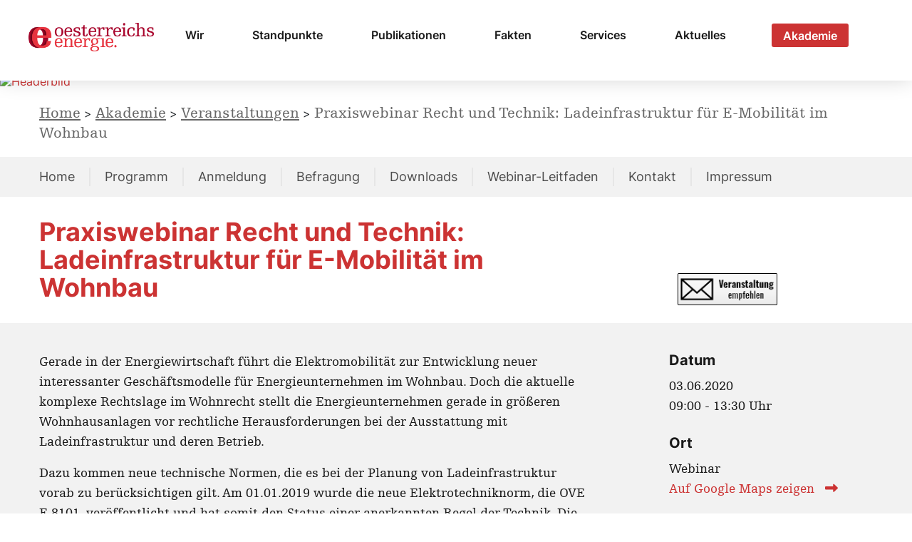

--- FILE ---
content_type: text/html; charset=UTF-8
request_url: https://eventmaker.at/oesterreichs_energie_akademie/praxiswebinar_recht_und_technik_ladeinfrastruktur_fuer_e-mobilitaet_im_wohnbau
body_size: 10961
content:
<!doctype html>
<html id="html_index"  lang="de" xml:lang="de" xmlns="http://www.w3.org/1999/xhtml">
	<head>
		<meta http-equiv="X-UA-Compatible" content="IE=edge">
		<meta name="viewport" content="width=device-width, initial-scale=1">
		<meta property="og:title" content="Praxiswebinar Recht und Technik: Ladeinfrastruktur für E-Mobilität im Wohnbau | 2020-06-03" >
<meta property="twitter:title" content="Praxiswebinar Recht und Technik: Ladeinfrastruktur für E-Mobilität im Wohnbau | 2020-06-03" >
<meta property="og:type" content="website" >
<meta property="og:url" content="https://eventmaker.at/oesterreichs_energie_akademie/praxiswebinar_recht_und_technik_ladeinfrastruktur_fuer_e-mobilitaet_im_wohnbau/" >
<meta property="og:site_name" content="Eventmaker" >
<meta name="robots" content="index, follow" >		<title>Praxiswebinar Recht und Technik: Ladeinfrastruktur für E-Mobilität im Wohnbau | 2020-06-03</title>		
        <link rel="stylesheet" href="//cdn.braintrust.at/eventmaker/base/css/cookie-consent/custom-cookie-style.min.css">
<script src="https://cdn.braintrust.at/libs/bt-cookieconsent/1.3.3/bt-cookie-consent.min.js" type="text/javascript"></script>
<script type="text/javascript">
    btCookieConsent.init({
        websiteName: "eventmaker",
        categories: {"required":{"inUse":true,"services":["matomo"]},"funktional":{"inUse":true,"required":false,"services":["google-maps"]},"analytic":{"inUse":false,"required":false,"services":[]},"ads":{"inUse":false,"required":false,"services":["google-adsense","fb-pixel","linkedin-pixel"]}},
        debug: false,
        saveAndCloseButton: true,
        dialogePosition: 'middle',
        backsiteCoverColor: 'rgba(0, 0, 0, 0.7)',
        primaryColor: '#1D4777',
        borderRadius: '5px',
        websiteLogoLocation: "/img/BT_Eventmaker_schwarz_2023.svg",
        websiteLogoWidth: '120px',
        privacyUrl: "/oesterreichs_energie_akademie/praxiswebinar_recht_und_technik_ladeinfrastruktur_fuer_e-mobilitaet_im_wohnbau/datenschutz.html",
        customCategoryCollapseIcon: false,
        textColor: {
            title: '#0D0D0D',
            switchText: '#262626',
            privacy: '#262626'
        },
        language: 'de',
        lang: {
            de: {
                allow: 'Ja',
                deny: 'Nein',
                allowAll: 'Alle akzeptieren',
                allowOnlyRequired: 'nur Notwendige',
                close: 'Speichern',
                title: 'Cookies/Einwilligungen',
                dialogeMessage: 'Diese Webseite von [dataController] verwendet Cookies, um Ihnen eine möglichst benutzerfreundliche Erfahrung bieten zu können. Technisch notwendige Cookies sind automatisch gesetzt. Bei allen anderen Cookies bestimmen Sie gemäß § 6 Abs 1 lit a DSGVO, welche benutzt werden dürfen. Diese Einwilligung kann jederzeit und ohne Angabe eines Grundes widerrufen werden.<br><br>Nähere Informationen zu den Cookies und zum Widerruf der Einwilligung finden Sie in der <a href="/oesterreichs_energie_akademie/praxiswebinar_recht_und_technik_ladeinfrastruktur_fuer_e-mobilitaet_im_wohnbau/datenschutz.html">Datenschutzerklärung</a>.',
                privacyUrlText: 'Datenschutzbestimmungen',
                categories: {"required":{"title":"Notwendig","details":"Technisch erforderliche Cookies erm\u00f6glichen Ihnen die Navigation auf unserer Website. Sie sorgen daf\u00fcr, dass Sie unsere Website ansehen und darin navigieren k\u00f6nnen. Grundfunktionen, wie die Darstellung und Auswahl von Programmpunkten, Preisen oder die Kaufabwicklung bei Kursen sind ohne sie nicht m\u00f6glich."},"funktional":{"title":"Funktional","details":"Mit funktionalen Cookies bzw. der Einwilligung zur Nutzung von bestimmten Funktionen erm\u00f6glichen und verbessern wir Ihre pers\u00f6nliche Web-Darstellung und k\u00f6nnen Ihnen verbesserte und personalisierte Informationen zur Verf\u00fcgung stellen."},"analytic":{"title":"Statistik","details":"Wir setzen Cookies zu statistischen Zwecken ein, um Ihr Nutzerverhalten besser zu verstehen und Sie bei Ihrer Navigation auf unseren Angebotsseiten zu unterst\u00fctzen. Damit ist es uns zudem m\u00f6glich, Ihre Navigation auf unseren Angebotsseiten zu erfassen und f\u00fcr die bedarfsgerechte Gestaltung unserer Services zu nutzen."},"ads":{"title":"Marketing","details":"Wir speichern Informationen zu Ihrem Nutzerverhalten auf unserer Internetseite und verwenden diese Daten f\u00fcr individuelle Angebote und Kampagnen im Rahmen des Direktmarketings und f\u00fcr mehr Komfort im Rahmen der Nutzung unserer Webseite. Diese Cookies dienen z. B. dazu Ihnen spezielle Angebote auf der Website selbst oder in Mailings zu pr\u00e4sentieren. Zudem soll Ihnen das Surfen auf unsere Seite so attraktiv wie m\u00f6glich gestaltet werden. Die hierf\u00fcr gesetzten Cookies beschleunigen das Laden und Navigieren, da diese Websiteinhalte sichern, damit diese nicht bei jedem neuen Aufrufen neu geladen werden m\u00fcssen. Die Verantwortung und Kontrolle f\u00fcr die Datenverarbeitung liegt bei uns."}},
                services: {"matomo":{"title":"Matomo","details":"\u00dcber Matomo, ehemals Piwik, wird die notwendige Beobachtung und Webanalytik f\u00fcr diese Website von uns selbst durchgef\u00fchrt. <strong>Dabei werden keine personenbezogenen Daten ausgewertet<\/strong>."},"google-maps":{"title":"Google Maps","details":"Wir verwenden auf unserer Website den Dienst Google Maps. Google Maps verwendet Ihre IP-Adresse, den Zeitpunkt, an dem Sie Google Maps verwenden, Ihren Browser sowie die URL, auf der Sie sich gerade befinden, um das Anzeigen der Karten zu unterst\u00fctzen."},"fb-pixel":{"title":"Facebook-Pixel","details":"Auf dieser Website wird ein Cookie von Facebook platziert. Es erm\u00f6glicht uns, Werbekampagnen auf Facebook zu messen und zu optimieren, insbesondere aber sicherzustellen, dass die Facebook\/LinkedIn-Werbung von jenen Usern gesehen wird, die am wahrscheinlichsten an einer solchen Werbung interessiert sind."},"linkedin-pixel":{"title":"LinkedIn-Pixel","details":"Auf dieser Website wird ein Cookie von LinkedIn platziert. Es erm\u00f6glicht uns, Werbekampagnen auf LinkedIn zu messen und zu optimieren, insbesondere aber sicherzustellen, dass die Facebook\/LinkedIn-Werbung von jenen Usern gesehen wird, die am wahrscheinlichsten an einer solchen Werbung interessiert sind."},"google-adsense":{"title":"Google AdSense","details":"AdSense sendet nach jeder Impression, jedem Klick oder jeder anderen Aktivit\u00e4t, die zu einem Aufruf unserer Server f\u00fchrt, ein Cookie an den Browser des Nutzers. Wenn der Browser das Cookie akzeptiert, wird das Cookie im Browser gespeichert. Am h\u00e4ufigsten sendet AdSense ein Cookie an den Browser, wenn ein Nutzer eine Seite besucht, auf der Google-Anzeigen geschaltet werden."},"google-tag-manager":{"title":"Google Tag Manager","details":"Der Google Tag Manager setzt keine Cookies (im leeren Zustand). Der Tag Manager ist nur ein \"Container\", \u00fcber den Sie u.a. verschiedene Tracking- und Remarketing-Codes geb\u00fcndelt einbauen k\u00f6nnen. Wenn Sie beispielsweise Google Analytics \u00fcber den Tag Manager einbinden, werden Cookies gesetzt. Diese Cookies stammen aber von Google Analytics und nicht vom Tag Manager selbst."}},
                placeholderTexts: {
                    'dataController': 'Oesterreichs Energie Akademie'
                },
            }
        }
    })
</script>
		<link rel="stylesheet" href="//cdn.braintrust.at/libs/jquery-ui/1.14.1/jquery-ui.min.css">

		<!-- Favicons -->

		<link rel="apple-touch-icon" sizes="76x76" href="/themes/oesterreichsenergie/img/favicon-76x76.png?v=20210408">
		<link rel="icon" type="image/png" href="/themes/oesterreichsenergie/img/favicon-32x32.png?v=20210408" sizes="32x32">
		<link rel="icon" type="image/png" href="/themes/oesterreichsenergie/img/favicon-16x16.png?v=20210408" sizes="16x16">
		<link rel="shortcut icon" href="/themes/oesterreichsenergie/img/favicon.ico?v=20210408">

		<link rel="stylesheet" href="//cdn.braintrust.at/libs/bootstrap/5.3.6/css/bootstrap.min.css">

		<link rel="stylesheet" href="/themes/oesterreichsenergie/css/customize.min.css?t=20251105">
		<link rel="stylesheet" href="//cdn.braintrust.at/libs/fontawesome/6.7.1/css/all.min.css">

					<link rel="stylesheet" href="//cdn.braintrust.at/eventmaker/base/css/cookie-consent/custom-cookie-style.min.css">
			<script src="https://cdn.braintrust.at/libs/bt-cookieconsent/1.3.3/bt-cookie-consent.min.js" type="text/javascript"></script>
			<script type="text/javascript">
				btCookieConsent.init({
					websiteName: "eventmaker",
					categories: [],
					debug: true,
					saveAndCloseButton: true,
					dialogePosition: 'middle',
					backsiteCoverColor: 'rgba(0, 0, 0, 0.7)',
					primaryColor: '#1D4777',
					borderRadius: '5px',
					websiteLogoLocation: "/themes/oesterreichsenergie/img/bt_eventmaker.png",
					privacyUrl: "/oesterreichs_energie_akademie/praxiswebinar_recht_und_technik_ladeinfrastruktur_fuer_e-mobilitaet_im_wohnbau/datenschutz.html",
					customCategoryCollapseIcon: false,
					textColor: {
						title: '#0D0D0D',
						switchText: '#262626',
						privacy: '#262626'
					},
					language: '',
					lang: {
						de: {
							allow: '',
							deny: '',
							allowAll: '',
							allowOnlyRequired: '',
							close: '',
							title: '',
							dialogeMessage: '',
							privacyUrlText: '',
							categories: [],
							services: [],
							placeholderTexts: {
								'dataController': ''
							},
						}
					}
				});
			</script>
		
		<script src="//cdn.braintrust.at/libs/jquery/jquery-3.7.1.min.js"></script>

		<!-- Ably -->
		<script src="https://cdn.braintrust.at/libs/ably/2.9.0/ably.min-2.js"></script>

		<script src="//cdn.braintrust.at/libs/jquery-ui/1.14.1/jquery-ui.min.js"></script>
		<script src="//cdn.braintrust.at/libs/jquery-touch-punch/jquery.ui.touch-punch.min.js"></script>
		<script src="/js/functions.min.js?t=20240506"></script>
		<script src="//cdn.braintrust.at/libs/iframe-resizer/3.5.15/iframeResizer.contentWindow.min.js"></script>
		<script src="//cdn.braintrust.at/libs/iframe-resizer/3.5.15/iframeResizer.min.js?ver=4.9.8"></script>

		
		<script src="//cdn.braintrust.at/libs/bootstrap/5.3.6/js/bootstrap.bundle.min.js"></script>

		<script src="//cdn.braintrust.at/libs/cancel-zoom/cancelZoom.min.js"></script>
		<script type="text/javascript">
			$(document).ready(function () {
				$("#contBody img").addClass("bodyImgResp");
				setInterval(function() { countdown("de"); }, 1000);
				$(".bodyImgResp").each(function(){
					$(this).attr('title', $(this).attr('alt'));
				})

				$(document).scroll(function(){
					checkJumpToTop();
				});
			});
		</script>

		<style>

			
			html{
				background-color: #FFFFFF;
			}
			body{
				margin-top: 0px;
				background-color: #FFFFFF;
			}
			nav{
				width: 100%;
				margin-top: 0px;
				margin-bottom: 0px !important;
				border: none;
			}
			.countdown{
				font-family: "Inter", "Open Sans", Arial, Helvetica, sans-serif;
				font-size: 24px;
				text-transform: uppercase;
				line-height: 26px;
				margin-top: -36px;
				padding-bottom: 20px;
				padding-left: 20px;
			}
			.cd-start{
				padding-right: 0px !important;
				margin-top: 20px;
			}
			.countdown img{
				padding: 0px 40px 15px 0px;
				width: 100%;
				height: auto;
			}
			.countdown .timer_weeks,
			.countdown .timer_hours,
			.countdown .timer_seconds{
				color: #CC3333;
				line-height: 1.2em !important;
			}
			.countdown .timer_days,
			.countdown .timer_minutes{
				color: #1a1a1a;
				line-height: 1.2em !important;
			}
			a{
				color: #CC3333;
			}
			a:hover,
			a:focus{
				color: #CC3333;
			}
			h1{
				font-size: 36px;
				font-family: "Inter", "Open Sans", Arial, Helvetica, sans-serif;
				color: #CC3333;
				font-weight: bold;
				margin: 30px 0px !important;
			}
			h2{
				color: #CC3333;
				font-size: 28px !important;
				font-family: "Inter", "Open Sans", Arial, Helvetica, sans-serif;
				font-weight: bold;
			}
			h3{
				color: #CC3333;
				font-size: 24px !important;
				font-family: "Inter", "Open Sans", Arial, Helvetica, sans-serif;
				font-weight: bold;
			}
			.container{
				background-color: #fff;
			}
			.page-header{
				border-bottom: none !important;
			}
			@media (min-width: 768px){
				.navbar-light .navbar-nav li a{
					margin-right: 0px;
				}
				.cd-start,
				.cd-anmeldung{
					text-align: right;
				}
				.cd-start{
					padding-left: 20%;
				}
				.form-horizontal .form-control{
					font-size: 16px !important;
				}
				.form-horizontal .form-control-sm .col-form-label{
					font-size: 18px !important;
				}
				.form-horizontal .small{
					line-height: 22px !important;
				}
			}
			@media (max-width: 768px){
				.cd-anmeldung{
					margin-top: 20px;
				}
			}

			.navbar-light .navbar-toggler,
			.navbar-light .navbar-toggler:hover,
			.navbar-light .navbar-toggler:focus{
				color: #4D4D4D;
				background-color: transparent;
			}

			.navbar-light .navbar-toggler:hover,
			.navbar-light .navbar-toggler:focus{
				outline: 3px solid #f00;
			}

			.navbar-light .navbar-toggler .icon-bar{
				background-color: #FFFFFF;
			}

			.customcontent{
				background-color: #F2F2F2;
				color: #1A1A1A;
				font-size: 18px;
				font-family: "Egyptienne F LT W03_55 Roman", "Inter", "Open Sans", Arial, Helvetica, sans-serif;
			}
			.customcontent_prog{
				padding: 0px;
				background-color: #F2F2F2;
				color: #1A1A1A;
				font-size: 18px;
				font-family: "Egyptienne F LT W03_55 Roman", "Inter", "Open Sans", Arial, Helvetica, sans-serif;
				margin: auto;
			}
			.row.customcontent_prog.dayrow {
				background-color: #F2F2F2 !important;
			}

			.owl-prev,
			.owl-next{
				font-size: 18px ;
				font-family: "Inter", "Open Sans", Arial, Helvetica, sans-serif;
				color: #1A1A1A;
				background-color: #CC3333 !important;
				border: none !important;
			}
			.owl-dots .active span{
				background-color: #CC3333 !important;
			}
			.owl-prev:focus,
			.owl-prev:hover,
			.owl-next:focus,
			.owl-next:hover{
				color: #FFFFFF !important;
				background-color: #CC3333 !important;
			}

			#zusatz_felder_tab label{
				font-weight: normal;
			}

			.datenschutz_div p:last-of-type:after{
				content: "\00a0*";
				font-size: 85%;
			}

			.row.customcontent_prog.dayrow {
				margin-bottom: 10px;
			}

			@media (max-width: 768px) {
				.frage_geblockt,
				.antwort_block{
					display:block;
					text-align:left;
				}
				.antwort_text{
					display:block;
				}
				.geblockt_head{
					display: none;
				}

				.block_input{
					margin: 3px 10px 3px 10px;
					width: 8px;
					padding-right: 15px;
					padding-left: 15px;
					float: left;
					max-width: 13px;
				}
			}

			@media (min-width: 769px) {
				.antwort_block{
					text-align:center;
				}
				.antwort_text{
					display:none;
				}
			}

			.btn-refresh{
				margin-bottom: 20px;
				color: #333;
				background-color: #f5f5f5;
				border-color: #ddd;
				padding: 10px 20px;
				font-size: 22px;
			}
			.btn-modview-header{
				margin-top: -5px;
				margin-left: 10px;
				color: #333;
				background-color: #fff;
				border-color: #ddd;
				padding: 0px 5px;
				font-size: 22px;
			}

			.item-font-lg{
				font-size: 48px;
				line-height: 1.0em;
			}

			.item-font-md{
				font-size: 42px;
				line-height: 1.0em;
			}

			.item-font-sm{
				font-size: 26px;
			}

			.item-font-xs{
				font-size: 16px;
			}

			.item-qanda{
				padding: 10px 100px;
			}

			@media (min-width: 992px) and (max-width: 1199px)  {
				.item-font-lg{
					font-size: 40px;
				}

				.item-font-md{
					font-size: 32px;
				}

				.item-font-sm{
					font-size: 24px;
				}

				.item-font-xs{
					font-size: 16px;
				}
			}

			@media (min-width: 769px) and (max-width: 991px)  {
				.item-font-lg{
					font-size: 34px;
				}

				.item-font-md{
					font-size: 28px;
				}

				.item-font-sm{
					font-size: 22px;
				}

				.item-font-xs{
					font-size: 14px;
				}

				.item-qanda{
					padding: 10px 10px 50px 10px;
				}
			}

			@media (max-width: 768px) {
				.item-font-lg{
					font-size: 28px;
				}

				.item-font-md{
					font-size: 24px;
				}

				.item-font-sm{
					font-size: 20px;
				}

				.item-font-xs{
					font-size: 12px;
				}

				.item-qanda{
					padding: 10px 10px 50px 10px;
				}
			}


			/* Tabs mit radio-Buttons */
			.tabbed nav {
				font-size: 22px;
			}
			.tabbed figure>div {
				background: #fff;
				letter-spacing: 0.3px;
				color: #444;
				padding: 10px 10px 30px 10px;
			}

			.voting_table {
				font-size: 22px !important;
				line-height: 24px;
				margin-top: 17px !important;
			}
			.voting_table thead tr {
				min-height: 22px;
			}
			.voting_table tbody tr td:not(:first-child){
				text-align: center;
			}
			.voting_col table.dataTable thead th, table.dataTable thead td{
				padding: 6px 18px !important;
			}
			.voting table.dataTable thead th, .voting table.dataTable tbody td{
				padding: 7px 18px !important;
			}

			@media (min-width: 1200px) {
				.tabbed > input,
				.tabbed nav {
					display: none;
				}

				.tabbed figure>div {
					width: 100%;
					float: left;
				}
			}

			@media (max-width: 1199px) {
				.tabbed figure {
					display: block;
					margin-left: 0;
					border-bottom: 1px solid silver;
					clear: both;
				}

				.tabbed > input,
				.tabbed figure > div { display: none; }

				.tabbed figure>div {
					width: 100% !important;
					border-top: 1px solid silver;
				}
				#qanda:checked ~ figure .qanda,
				#voting:checked ~ figure .voting { display: block; }

				#qanda:checked ~ nav label[for="qanda"],
				#voting:checked ~ nav label[for="voting"] {
					background: #ffffff;
					color: #CC3333;
					position: relative;
					border-bottom: none;
				}

				#qanda:checked ~ nav label[for="qanda"]:after,
				#voting:checked ~ nav label[for="voting"]:after {
					content: "";
					display: block;
					position: absolute;
					height: 2px;
					width: 100%;
					background: white;
					left: 0;
					bottom: -1px;
				}
			}

			.circle-online {
				color: #33CC00;
				cursor: pointer;
			}
			.circle-work {
				color: #fec014;
				cursor: pointer;
			}
			.circle-offline {
				color: #b66214;
				cursor: pointer;
			}

			.programm_table_day,
			.programm_ausgebucht{
				min-height: 27px;
			}

			
			.voting-frage-text,
			.voting-list-item .voting-title {
				font-size: 27px !important;
				line-height: 40.5px;
			}

					</style>
	</head>
	<body id="index" tabindex="-1" class="loadingInProgress">
		<a class="skip-main" href="#main">Zum Hauptinhalt springen</a>

					<!-- 1. Ebene START -->
			<div class="full-container full-container-fix-header">
				

				<div class="container-navbar-fix-header">
					<nav class="navbar-fix-header navbar navbar-expand-lg navbar-light pt-0 pb-0" role="navigation">
						<div class="container-fluid ps-0 pe-0">
							<div id="logo" class="align-self-baseline">
								<a href="https://oesterreichsenergie.at/" aria-label="Bildverlinkung zur Startseite"><img class="fluid" src="/themes/oesterreichsenergie/img/oee_logo.gif" style="width: 100%;" alt="Logobild" /></a>
							</div>

							<!-- Brand and toggle get grouped for better mobile display -->
							<div>
								<button class="navbar-toggler" type="button" data-bs-toggle="collapse" data-bs-target="#navbar-collapse-1" aria-expanded="false" aria-label="Toggle navigation">
									<span class="sr-only">Toggle navigation</span>
									<span class="icon-bar"></span>
									<span class="icon-bar"></span>
									<span class="icon-bar"></span>
								</button>
							</div>

							<!-- Collect the nav links, forms, and other content for toggling -->
							<div class="collapse navbar-collapse-2" id="navbar-collapse-1">
								<ul class="nav navbar-nav">
									<li class="nav-item inactive" id="nav-wir">
										<a href="#" onclick="showSubNavi('wir', '1')" class="nav-link new-ebene">Wir</a>
									</li>
									<li class="nav-item inactive" id="nav-standpunkte">
										<a href="#" onclick="showSubNavi('standpunkte', '1')" class="nav-link new-ebene">Standpunkte</a>
									</li>
									<li class="nav-item inactive" id="nav-publikationen">
										<a href="#" onclick="showSubNavi('publikationen', '1')" class="nav-link new-ebene">Publikationen</a>
									</li>
									<li class="nav-item inactive" id="nav-fakten">
										<a href="#" onclick="showSubNavi('fakten', '1')" class="nav-link new-ebene">Fakten</a>
									</li>
									<li class="nav-item inactive" id="nav-services">
										<a href="#" onclick="showSubNavi('services', '1')" class="nav-link new-ebene">Services</a>
									</li>
									<li class="nav-item inactive" id="nav-aktuelles">
										<a href="#" onclick="showSubNavi('aktuelles', '1')" class="nav-link new-ebene">Aktuelles</a>
									</li>
									<li class="nav-item active">
										<div class="akademie">
											<a href="#" onclick="showSubNavi('akademie', '1')">Akademie</a>
										</div>
									</li>
								</ul>
							</div><!-- /.navbar-collapse -->
						</div>
					</nav>
				</div>
			</div>
			<!-- 1. Ebene ENDE -->
			<!-- 2. Ebene START -->
			<div class="full-container full-container-fix-header-sub">
				<div id="sub-wir" class="header-sub">
					<ul class="subnav-ul subnav-ul-1">
						<li class="mobile-nav-title">
							<button class="mobile-nav-back mobile-nav-back-1"></button>
							<span class="title">Wir</span>
						</li>
						<li class="subnav-li">
							<a class="subnav-link" href="https://oesterreichsenergie.at/wir/ueber-uns">
								Über Uns
							</a>
						</li>
						<li class="subnav-li">
							<a class="subnav-link" href="https://oesterreichsenergie.at/wir/organisation/geschaeftsfuehrung-entscheidungsgremien">
								Geschäftsführung & Entscheidungsgremien
							</a>
						</li>
						<li class="subnav-li">
							<a class="subnav-link" href="https://oesterreichsenergie.at/wir/mitgliedsunternehmen">
								Mitgliedsunternehmen
							</a>
						</li>
						<li class="subnav-li">
							<a class="subnav-link" href="https://oesterreichsenergie.at/wir/ansprechpartnerinnen">
								Ansprechpartner:innen
							</a>
						</li>
						<li class="subnav-li">
							<a class="subnav-link" href="https://oesterreichsenergie.at/wir/forschung-innovation">
								Forschung & Innovation
							</a>
						</li>
						<li class="subnav-li">
							<a class="subnav-link" href="https://oesterreichsenergie.at/wir/buero-bruessel">
								Branchenvertretung in Brüssel
							</a>
						</li>
						<li class="subnav-li">
							<a class="subnav-link" href="https://oesterreichsenergie.at/wir/traineeprogramm">
								Traineeprogramm
							</a>
						</li>
						<li class="subnav-li">
							<a class="subnav-link" href="https://oesterreichsenergie.at/presse">
								Presse
							</a>
						</li>
						<li class="subnav-li">
							<a class="subnav-link" href="https://oesterreichsenergie.at/kontakt">
								Kontakt
							</a>
						</li>
					</ul>
					<!-- 3. Ebene START -->
					<!-- siehe Git -->
					<!-- 3. Ebene ENDE -->
				</div>
				<div id="sub-standpunkte" class="header-sub">
					<ul class="subnav-ul subnav-ul-1">
						<li class="mobile-nav-title">
							<button class="mobile-nav-back mobile-nav-back-1"></button>
							<span class="title">Standpunkte</span>
						</li>
						<li class="subnav-li">
							<a class="subnav-link" href="https://oesterreichsenergie.at/standpunkte/alle-standpunkte">
								Alle Standpunkte
							</a>
						</li>
                        <li class="subnav-li">
                            <a class="subnav-link" href="https://oesterreichsenergie.at/standpunkte/energiezukunft-europa-2024">
								Energiezukunft Europa 2024
							</a>
                        </li>
						<li class="subnav-li">
							<a class="subnav-link" href="https://oesterreichsenergie.at/standpunkte/elektrizitaetswirtschaftsgesetz-elwg">
								Elektrizitätswirtschaftsgesetz (ElWG)
							</a>
						</li>
                        <li class="subnav-li">
                            <a class="subnav-link" href="https://oesterreichsenergie.at/standpunkte/stromstrategie">
								Stromstrategie
							</a>
                        </li>
						<li class="subnav-li">
							<a class="subnav-link" href="https://oesterreichsenergie.at/standpunkte/verfahrenseffizienz-transparenz-und-digitalisierung">
								Verfahrenseffizienz
							</a>
						</li>
						<li class="subnav-li">
							<a class="subnav-link" href="https://oesterreichsenergie.at/standpunkte/versorgungssicherheit">
								Versorgungssicherheit
							</a>
						</li>
						<li class="subnav-li">
							<a class="subnav-link" href="https://oesterreichsenergie.at/standpunkte/netzausbau-in-oesterreich">
								Netzausbau in Österreich
							</a>
						</li>
						<li class="subnav-li">
							<a class="subnav-link" href="https://oesterreichsenergie.at/standpunkte/wettbewerb-am-strommarkt">
								Wettbewerb am Strommarkt
							</a>
						</li>
						<li class="subnav-li">
							<a class="subnav-link" href="https://oesterreichsenergie.at/standpunkte/eu-foerderpolitik">
								EU-Förderpolitik
							</a>
						</li>
						<li class="subnav-li">
							<a class="subnav-link" href="https://oesterreichsenergie.at/standpunkte/repower-eu">
								REPower EU
							</a>
						</li>
					</ul>
				</div>
				<div id="sub-publikationen" class="header-sub">
					<ul class="subnav-ul subnav-ul-1">
						<li class="mobile-nav-title">
							<button class="mobile-nav-back mobile-nav-back-1"></button>
							<span class="title">Publikationen</span>
						</li>
						<li class="subnav-li">
							<a class="subnav-link" href="https://oesterreichsenergie.at/publikationen/ueberblick">
								Publikationsdatenbank
							</a>
						</li>
						<li class="subnav-li">
							<a class="subnav-link" href="https://oesterreichsenergie.at/publikationen/stromlinie">
								StromLinie
							</a>
						</li>
						<li class="subnav-li">
							<a class="subnav-link" href="https://oesterreichsenergie.at/publikationen/ueberblick?tx_kwoenews_p1[publicationsFiltering][publicationsType]=publication_type-5">
								Stellungnahmen
							</a>
						</li>
						<li class="subnav-li">
							<a class="subnav-link" href="https://oesterreichsenergie.at/publikationen/ueberblick?tx_kwoenews_p1[publicationsFiltering][publicationsType]=publication_type-6">
								Studien
							</a>
						</li>
						<li class="subnav-li">
							<a class="subnav-link" href="https://oesterreichsenergie.at/publikationen/ueberblick?tx_kwoenews_p1[publicationsFiltering][publicationsType]=publication_type-11">
								Dossiers
							</a>
						</li>
					</ul>
				</div>
				<div id="sub-fakten" class="header-sub">
					<ul class="subnav-ul subnav-ul-1">
						<li class="mobile-nav-title">
							<button class="mobile-nav-back mobile-nav-back-1"></button>
							<span class="title">Fakten</span>
						</li>
						<li class="subnav-li">
							<a class="subnav-link" href="https://oesterreichsenergie.at/fakten/karten">
								Karten
							</a>
						</li>
						<li class="subnav-li">
							<a class="subnav-link" href="https://oesterreichsenergie.at/kraftwerksprojekte">
								Kraftwerksprojekte
							</a>
						</li>
						<li class="subnav-li">
							<a class="subnav-link" href="https://oesterreichsenergie.at/fakten/stromstatistik">
								Stromstatistik
							</a>
						</li>
						<li class="subnav-li">
							<a class="subnav-link" href="https://oesterreichsenergie.at/fakten/energiegrafiken">
								Energiegrafiken
							</a>
						</li>
						<li class="subnav-li">
							<a class="subnav-link" href="https://oesterreichsenergie.at/fakten/unser-stromsystem-erklaert">
								Unser Stromsystem erklärt
							</a>
						</li>
					</ul>
				</div>
				<div id="sub-services" class="header-sub">
					<ul class="subnav-ul subnav-ul-1">
						<li class="mobile-nav-title">
							<button class="mobile-nav-back mobile-nav-back-1"></button>
							<span class="title">Services</span>
						</li>
						<li class="subnav-li">
							<a class="subnav-link" href="https://oesterreichsenergie.at/services-1/ueberblick">
								Überblick
							</a>
						</li>
						<li class="subnav-li">
							<a class="subnav-link" href="https://oesterreichsenergie.at/services-1/oesterreichs-energie-zertifizierung">
								Oesterreichs Energie Zertifizierung – TSM
							</a>
						</li>
						<li class="subnav-li">
							<a class="subnav-link" href="https://innovation.oesterreichsenergie.at/public/">
								Innovationsplattform
							</a>
						</li>
						<li class="subnav-li">
							<a class="subnav-link" href="https://www.wechselrichterliste.at/">
								Wechselrichterliste TOR Erzeuger Typ A
							</a>
						</li>
						<li class="subnav-li">
							<a class="subnav-link" href="https://www.ebutilities.at/">
								ebUtilities
							</a>
						</li>
						<li class="subnav-li">
							<a class="subnav-link" href="https://aec.arge.or.at/index.php/de/home.html">
								ARGE E-CERT
							</a>
						</li>
						<li class="subnav-li">
							<a class="subnav-link" href="https://oesterreichsenergie.at/services-1/ueberwachungsstelle-fuer-verhaltensregeln">
								Überwachungsstelle für Verhaltensregeln
							</a>
						</li>
					</ul>
				</div>
				<div id="sub-aktuelles" class="header-sub">
					<ul class="subnav-ul subnav-ul-1">
						<li class="mobile-nav-title">
							<button class="mobile-nav-back mobile-nav-back-1"></button>
							<span class="title">Aktuelles</span>
						</li>
						<li class="subnav-li">
							<a class="subnav-link" href="https://oesterreichsenergie.at/aktuelles/ueberblick">
								Überblick
							</a>
						</li>
						<li class="subnav-li">
							<a class="subnav-link" href="https://oesterreichsenergie.at/aktuelles/neuigkeiten">
								Neuigkeiten
							</a>
						</li>
						<li class="subnav-li">
							<a class="subnav-link" href="https://oesterreichsenergie.at/aktuelles/presseinformationen">
								Presseinformationen
							</a>
						</li>
						<li class="subnav-li">
							<a class="subnav-link" href="https://oesterreichsenergie.at/aktuelles/veranstaltungen">
								Veranstaltungen
							</a>
						</li>
					</ul>
				</div>
				<div id="sub-akademie" class="header-sub">
					<ul class="subnav-ul subnav-ul-1">
						<li class="mobile-nav-title">
							<button class="mobile-nav-back mobile-nav-back-1"></button>
							<span class="title">Akademie</span>
						</li>
						<li class="subnav-li">
							<a class="subnav-link" href="https://akademie.oesterreichsenergie.at/">
								Überblick
							</a>
						</li>
						<li class="subnav-li">
							<a class="subnav-link" href="https://akademie.oesterreichsenergie.at/veranstaltungen">
								Veranstaltungen
							</a>
						</li>
						<li class="subnav-li">
							<a class="subnav-link" href="https://akademie.oesterreichsenergie.at/e-learning">
								E-Learning
							</a>
						</li>
						<li class="subnav-li">
							<a class="subnav-link" href="https://akademie.oesterreichsenergie.at/shop">
								Shop
							</a>
						</li>
						<li class="subnav-li">
							<a class="subnav-link" href="https://akademie.oesterreichsenergie.at/taev">
								TAEV
							</a>
						</li>
						<li class="subnav-li">
							<a class="subnav-link" href="https://akademie.oesterreichsenergie.at/ueber-uns">
								Über uns
							</a>
						</li>
						<li class="subnav-li">
							<a class="subnav-link" href="https://akademie.oesterreichsenergie.at/agb">
								AGB
							</a>
						</li>
					</ul>
				</div>
			</div>
			<!-- 2. Ebene ENDE -->

			<div class="full-container">
				<div class="header_big">
					<a href="https://eventmaker.at/oesterreichs_energie_akademie/praxiswebinar_recht_und_technik_ladeinfrastruktur_fuer_e-mobilitaet_im_wohnbau/" aria-label="Bildverlinkung zur Startseite"><img class="fluid" src="/uploads/20504/header_web/headerakademie.png" style="width: 100%;" alt="Headerbild" /></a>
				</div>
			</div>


			<div id="breadcrumbs" class="container d-none d-sm-block">
				<a href="https://oesterreichsenergie.at" target="_self">Home</a> > <a href="https://akademie.oesterreichsenergie.at" target="_self">Akademie</a> > <a href="https://akademie.oesterreichsenergie.at/veranstaltungen" target="_self">Veranstaltungen</a> > <span>Praxiswebinar Recht und Technik: Ladeinfrastruktur für E-Mobilität im Wohnbau</span>
			</div>

			<div class="full-container full-container-navi">
				<div class="container">
										<nav class="navbar navbar-expand-md navbar-light">
	<div class="container-fluid" style="padding: 0;">
	
		
	
	
	<!-- Collect the nav links, forms, and other content for toggling -->
	<div class="collapse navbar-collapse" id="navbar-collapse-1">
		<ul class="nav navbar-nav">
			<li class="nav-item ">
				<a class="nav-link" style="padding-top: 0 !important; padding-bottom: 0 !important;" href="/oesterreichs_energie_akademie/praxiswebinar_recht_und_technik_ladeinfrastruktur_fuer_e-mobilitaet_im_wohnbau">Home</a>
			</li>
			<li class="nav-item ">
				<a class="nav-link" style="padding-top: 0 !important; padding-bottom: 0 !important;" href="/oesterreichs_energie_akademie/praxiswebinar_recht_und_technik_ladeinfrastruktur_fuer_e-mobilitaet_im_wohnbau/programm.html">Programm</a>
			</li>
			<li class="nav-item ">
				<a class="nav-link" style="padding-top: 0 !important; padding-bottom: 0 !important;" href="/oesterreichs_energie_akademie/praxiswebinar_recht_und_technik_ladeinfrastruktur_fuer_e-mobilitaet_im_wohnbau/anmeldung.html">Anmeldung</a>
			</li>
			<li class="nav-item ">
				<a class="nav-link" style="padding-top: 0 !important; padding-bottom: 0 !important;" href="/oesterreichs_energie_akademie/praxiswebinar_recht_und_technik_ladeinfrastruktur_fuer_e-mobilitaet_im_wohnbau/befragung.html">Befragung</a>
			</li>
			<li class="nav-item ">
				<a class="nav-link" style="padding-top: 0 !important; padding-bottom: 0 !important;" href="/oesterreichs_energie_akademie/praxiswebinar_recht_und_technik_ladeinfrastruktur_fuer_e-mobilitaet_im_wohnbau/downloads.html">Downloads</a>
			</li>
			<li class="nav-item ">
				<a class="nav-link" style="padding-top: 0 !important; padding-bottom: 0 !important;" href="/oesterreichs_energie_akademie/praxiswebinar_recht_und_technik_ladeinfrastruktur_fuer_e-mobilitaet_im_wohnbau/webinar-leitfaden.html">Webinar-Leitfaden</a>
			</li>
			<li class="nav-item ">
				<a class="nav-link" style="padding-top: 0 !important; padding-bottom: 0 !important;" href="/oesterreichs_energie_akademie/praxiswebinar_recht_und_technik_ladeinfrastruktur_fuer_e-mobilitaet_im_wohnbau/kontakt.html">Kontakt</a>
			</li>
			<li class="nav-item ">
				<a class="nav-link" style="padding-top: 0 !important; padding-bottom: 0 !important;" href="/oesterreichs_energie_akademie/praxiswebinar_recht_und_technik_ladeinfrastruktur_fuer_e-mobilitaet_im_wohnbau/impressum.html">Impressum</a>
			</li>
		</ul>
	</div><!-- /.navbar-collapse -->

<div class="col-12 event-nav-dropdown">
	<form id="event-nav" action="" method="post">
		<select id="nav-dropdown" name="nav-dropdown">
							<option value="/oesterreichs_energie_akademie/praxiswebinar_recht_und_technik_ladeinfrastruktur_fuer_e-mobilitaet_im_wohnbau" >Home</option>
							<option value="/oesterreichs_energie_akademie/praxiswebinar_recht_und_technik_ladeinfrastruktur_fuer_e-mobilitaet_im_wohnbau/programm.html" >Programm</option>
							<option value="/oesterreichs_energie_akademie/praxiswebinar_recht_und_technik_ladeinfrastruktur_fuer_e-mobilitaet_im_wohnbau/anmeldung.html" >Anmeldung</option>
							<option value="/oesterreichs_energie_akademie/praxiswebinar_recht_und_technik_ladeinfrastruktur_fuer_e-mobilitaet_im_wohnbau/befragung.html" >Befragung</option>
							<option value="/oesterreichs_energie_akademie/praxiswebinar_recht_und_technik_ladeinfrastruktur_fuer_e-mobilitaet_im_wohnbau/downloads.html" >Downloads</option>
							<option value="/oesterreichs_energie_akademie/praxiswebinar_recht_und_technik_ladeinfrastruktur_fuer_e-mobilitaet_im_wohnbau/webinar-leitfaden.html" >Webinar-Leitfaden</option>
							<option value="/oesterreichs_energie_akademie/praxiswebinar_recht_und_technik_ladeinfrastruktur_fuer_e-mobilitaet_im_wohnbau/kontakt.html" >Kontakt</option>
							<option value="/oesterreichs_energie_akademie/praxiswebinar_recht_und_technik_ladeinfrastruktur_fuer_e-mobilitaet_im_wohnbau/impressum.html" >Impressum</option>
					</select>
	</form>
</div>
</nav>									</div>
			</div>

			<div class="container">
				<div class="col-12 col-sm-8">
										<h1>Praxiswebinar Recht und Technik: Ladeinfrastruktur für E-Mobilität im Wohnbau</h1>
									</div>
			</div>

		
		<div class="full-container full-container-body">
			<div class="container" style="background-color: #F2F2F2">
				<div id="main" class="customcontent">
										<div id="contBody" class="row">
						<div class="col-12 col-md-7 col-lg-8 col-xl-8"><p>Gerade in der Energiewirtschaft f&uuml;hrt die Elektromobilit&auml;t zur Entwicklung neuer interessanter Gesch&auml;ftsmodelle f&uuml;r Energieunternehmen im Wohnbau. Doch die aktuelle komplexe Rechtslage im Wohnrecht stellt die Energieunternehmen gerade in gr&ouml;&szlig;eren Wohnhausanlagen vor rechtliche Herausforderungen bei der Ausstattung mit Ladeinfrastruktur und deren Betrieb.</p>
<p>Dazu kommen neue technische Normen, die es bei der Planung von Ladeinfrastruktur vorab zu ber&uuml;cksichtigen gilt. Am 01.01.2019 wurde die neue Elektrotechniknorm, die OVE E 8101, ver&ouml;ffentlicht und hat somit den Status einer anerkannten Regel der Technik. Die Normenlandschaft in Bezug auf Ladesysteme f&uuml;r Elektrofahrzeuge befindet sich derzeit generell im Wandel, so hat der OVE erst im Januar dieses Jahres die neue OVE EN IEC 61851 herausgegeben, die sich mit diesem Thema besch&auml;ftigt. Weitere Regelwerke sind in Arbeit.</p>
<p>Dieses Praxiswebinar bietet einen Schnelleinstieg f&uuml;r Unternehmen, die sich praxisnah und kompakt &uuml;ber die wichtigsten relevanten rechtlichen und technischen Bestimmungen bei der Errichtung und dem Betrieb von Ladeinfrastruktur im Neubau sowie in bestehenden Wohnhausanlagen informieren m&ouml;chten.</p>
<p><span style="color: #800000;"><strong>Zielgruppe:</strong> </span><br />Das Praxiswebinar richtet sich an jene Personen im Energieunternehmen, die Gesch&auml;ftsmodelle unter Einsatz von Elektromobilit&auml;t verantworten, entwickeln, umsetzen und vertreiben und sonstige Personen, die sich &uuml;ber das Thema informieren m&ouml;chten<span style="left: 88.513px; top: 418.751px; font-size: 13.7792px; font-family: serif; transform: scaleX(1.01599);">.</span></p>
<ul style="list-style-type: square;">
<li>Gesch&auml;ftsf&uuml;hrer</li>
<li>Abteilungsleiter</li>
<li>Juristen&nbsp;</li>
<li>Elektriker und Elektrotechniker</li>
<li>Marketing- und Vertriebsmitarbeiter</li>
<li>Geb&auml;ude- und Arbeitssicherheitsbeauftragte</li>
</ul>
<p><span style="color: #800000;"><strong>Vortragender:</strong></span></p>
<ul style="list-style-type: square;">
<li>Dr. Daphne Frankl-Templ, MA, Expertin Smart Mobility Solutions, Rechtsanwaltskanzlei Templ, Wien</li>
<li>Franz Krautgasser, Sachverst&auml;ndiger f&uuml;r Elektro- und Medizintechnik, Wien</li>
</ul>
<p>&nbsp;</p>
<p><strong>&nbsp;<img src="https://eventmaker.at/uploads/20504/foto/tuev_auto.jpg" alt="T&Uuml;V" width="502" height="204" /></strong></p></div><div class="col-md-1 col-12 column-spacer"></div>
				<div class="col-12 col-md-4 col-lg-3"><div class="row"><div class="col-12 text-right empfehlungen" style="margin-top: -110px;">
            <a href="mailto:?subject=Empfehlung: Oesterreichs Energie Akademie-Veranstaltung Praxiswebinar Recht und Technik: Ladeinfrastruktur f&uuml;r E-Mobilit&auml;t im Wohnbau&body=Ich empfehle die Veranstaltung Praxiswebinar Recht und Technik: Ladeinfrastruktur f&uuml;r E-Mobilit&auml;t im Wohnbau von Oesterreichs Energie Akademie. Alle Informationen zur Veranstaltung finden Sie unter diesem Link (https://eventmaker.at/oesterreichs_energie_akademie/praxiswebinar_recht_und_technik_ladeinfrastruktur_fuer_e-mobilitaet_im_wohnbau/)." ><img src="//cdn.braintrust.at/eventmaker/base/img/templates/microsites/icon-mail.png" alt="Veranstaltung empfehlen" style="width: 140px !important; height: auto" /></a>
            </div></div><div class='row row_rechte_spalte'><div class='rechte_spalte_datum row'><div class='col-12 col-sm-4' style='vertical-align: top;'><strong>Datum</strong> </div><div class='col-12 col-sm-8' style='vertical-align: top;'><p>03.06.2020<br /><span>09:00 - 13:30 Uhr</span></p></p></div></div><div class='rechte_spalte_ort row'><div class='col-12 col-sm-4' style='vertical-align: top;'><strong>Ort</strong></div><div class='col-12 col-sm-8' style='vertical-align: top;'><p>  Webinar<br /><a target='_blank' href='https://www.google.com/maps/search/?api=1&amp;hl=de&amp;query=+Webinar++&amp;ie=UTF8&amp;z=14'>Auf Google Maps zeigen <i class='fa-solid fa-right-long' aria-hidden='true' style='margin-left: 10px'></i></a></p></div></div><div class='rechte_spalte_veranstalter row'><div class='col-12 col-sm-4' style='vertical-align: top;'><strong>Veranstalter</strong> </div><div class='col-12 col-sm-8' style='vertical-align: top;'><p>Oesterreichs Energie Akademie<br>Brahmsplatz 3<br />
1040 Wien<br>Tel.: <a href='tel:01/501 98-306'>01/501 98-306</a><br><a href='mailto:k.auer@oesterreichsenergie.at'>k.auer@oesterreichsenergie.at</a><br><a href='https://www.youtube.com/channel/UCIT4UIoAXU0tZmomeWCxq6A' name='Youtube' target='_blank' aria-label='Youtube Link'><i class='fa-brands fa-square-youtube' style='margin-right: 8px; font-size: 30px; color: #cc181e;' aria-hidden='true'></i></a><a href='https://www.linkedin.com/company/oesterreichs-energie' name='LinkedIn' target='_blank' aria-label='Linkedin Link'><i class='fa-brands fa-linkedin' style='margin-right: 7px; font-size: 30px; color: #0177b5;' aria-hidden='true'></i></a></p></div></div><div class='rechte_spalte_zusatz row'><div class='col-12 col-sm-4' style='vertical-align: top;'><strong>Teilnahmebeitrag <br> (zzgl. 20 % USt.)</strong> </div><div class='col-12 col-sm-8' style='vertical-align: top;'>390 € für Mitglieder von Oesterreichs Energie bzw. 450 € für Nicht-Mitglieder und beinhaltet die Teilnahme am Live-Webinar sowie elektronische Tagungsunterlagen.</div></div></div></div>					</div>
									</div>
			</div>
		</div>

		
		
				<div id="footer_indiv" class="full-container">
			<div class="container row" style="margin-left: auto;margin-right: auto;">
				<div class="col-12 col-sm-6" id="footer-links">
										<a href="https://eventmaker.at/oesterreichs_energie_akademie/praxiswebinar_recht_und_technik_ladeinfrastruktur_fuer_e-mobilitaet_im_wohnbau/impressum.html">Impressum</a>
										<a href="https://eventmaker.at/oesterreichs_energie_akademie/praxiswebinar_recht_und_technik_ladeinfrastruktur_fuer_e-mobilitaet_im_wohnbau/datenschutz.html">Datenschutzerklärung</a>
					<a href="#" onclick="btCookieConsent.dialogShow(window.location.pathname);">Cookies/Einwilligungen</a>
									</div>
				<div class="col-12 col-sm-6" id="footer-bt">
										Powered by <a href="https://www.eventmaker.at" target="_blank"><img src="//cdn.braintrust.at/eventmaker/img/bt_eventmaker_2023.png" alt="EventMaker" height="22" style="margin-top: -5px;" /></a>
									</div>
			</div>
		</div>
		
		<div class="container">
			<a href='#' id="jumptotop" class="jumptotop" title="Nach oben" aria-label="Nach oben" style="display: none;"><span class="fa-solid fa-angle-up" aria-hidden="true"></span></a>
		</div><!-- /.container-fluid -->

		
		<script type="text/javascript">
			$("a#jumptotop").click(function() {
				$("html, body").animate({ scrollTop: 0 }, "slow");
				return false;
			});
		</script>

		
		
		<script type="text/javascript">
			$("#nav-dropdown").change(function() {
				$('#event-nav').attr('action', $('#nav-dropdown').val());
				$("#event-nav").submit();
			});

			$(".mobile-nav-back-1").click(function() {
				$(".full-container-fix-header-sub").hide("slide", { direction: "right" }, 350);
			});
			$(".mobile-nav-back-2").click(function() {
				var toggle = $(this).attr("data-bs-toggle");
				$("#"+toggle).hide("slide", { direction: "right" }, 350);
			});

			$('#navbar-collapse-1').on('shown.bs.collapse', function () {
				// Scrollbar disablen
				$("body").addClass("scroll-disabled");

				$(".full-container-fix-header").attr("style", "height: 100%");
			});

			$('#navbar-collapse-1').on('hidden.bs.collapse', function () {
				// Sub-Ebene verstecken
				$(".full-container-fix-header-sub").hide();

				// Alle Detail Sub-Ebenen verstecken
				$(".header-sub").hide();

				// Scrollbar machen
				$("body").removeClass("scroll-disabled");

				$(".full-container-fix-header").attr("style", "height: 0px");
			});

			function showSubNavi(element, ebene){

				// Alle Detail Sub-Ebenen 2 verstecken
				$(".subnav-ul-2").hide();

				// Erste Ebene Checken
				if(ebene == "1") {
					var samesite = false;
					if ($("#sub-" + element).is(":visible")) {
						samesite = true;
					}

					// Alle Detail Sub-Ebenen verstecken
					$(".header-sub").hide();

					if (samesite) {
						$(".full-container-fix-header-sub").hide();
					} else {
						$(".full-container-fix-header-sub").show();
						$("#sub-" + element).show();
					}
				}
				if(ebene == "2") {
					if ($("#subnav-ul-2-" + element).is(":visible")) {
						$("#subnav-ul-2-" + element).hide();
					} else {
						$("#subnav-ul-2-" + element).attr('style', 'display: inline-block');
					}
				}
			}
		</script>

		<!-- Piwik -->
		<script type="text/javascript">
			var _paq = _paq || [];
			_paq.push(["setDomains", ["*.eventmaker.at"]]);
							_paq.push(['requireCookieConsent']);
						_paq.push(['trackPageView']);
			_paq.push(['enableLinkTracking']);
			(function () {
				var u = "//pstats1.braintrust.at/";
				_paq.push(['setTrackerUrl', u + 'piwik.php']);
				_paq.push(['setSiteId', 6]);
				var d = document, g = d.createElement('script'), s = d.getElementsByTagName('script')[0];
				g.type = 'text/javascript';
				g.async = true;
				g.defer = true;
				g.src = u + 'piwik.js';
				s.parentNode.insertBefore(g, s);
			})();
		</script>
					<script type="text/plain" data-bt-cookie-ask-consent="true" data-bt-cookie-category="analytic">
				_paq.push(['setCookieConsentGiven']);
			</script>
				<noscript><p><img src="//pstats1.braintrust.at/piwik.php?idsite=6" style="border:0;" alt="" /></p></noscript>
		<!-- End Piwik Code -->
	</body>
</html>


--- FILE ---
content_type: text/css
request_url: https://cdn.braintrust.at/eventmaker/base/css/cookie-consent/custom-cookie-style.min.css
body_size: 1767
content:
#btCookieConsentDialog{font-size:16px!important}#btCookieConsentDialog a{color:#097ea5!important;font-weight:400!important}#btCookieConsentDialog a:focus,#btCookieConsentDialog a:hover{text-decoration:underline!important}#btCookieConsentDialog .btCookieConsentButton{padding:8px!important}#btCookieConsentDialog .btCookieConsentOnOffSwitch{float:none!important;display:inline-block!important;width:38px!important}#btCookieConsentDialog .btCookieConsentOnOffSwitch-label:focus{box-shadow:none!important;outline:lightgrey solid 1px!important}#btCookieConsentDialog .btCookieConsentSwitchTextDiv{display:inline-block;width:40px;text-align:center!important;position:absolute;padding-top:2px;margin-left:3px}#btCookieConsentSwitchText{color:#1d4777!important;font-weight:700!important}#btCookieConsentDialog.btCookieConsentDialogPositionBottom{width:100%!important}#btCookieConsentDialog #btCookieConsentTitleLogoCont,#btCookieConsentDialog .btCookieConsentServiceDetails,.btCookieConsentAllCookies{margin-bottom:1em}#btCookieConsentDialogTitle{color:#1d4777;display:inline-block;font-size:24px;line-height:28px;margin-top:10px;width:65%}#btCookieConsentDialog #btCookieConsentWebsiteLogo{display:inline-block;width:27%;vertical-align:top;float:right}#btCookieConsentDialog #btCookieConsentWebsiteLogo img{width:100%;height:auto;opacity:.5}@media (min-width:434px){#btCookieConsentDialog #btCookieConsentWebsiteLogo{width:80px}}#btCookieConsentDialogDescription p{margin-bottom:15px}#btCookieConsentButtonAllowAll,#btCookieConsentButtonAllowOnlyRequired,.btCookieConsentButton{display:block;margin:0 auto 10px!important;text-align:center!important;font-size:1em!important;font-weight:400!important;line-height:1.42857143!important;background-color:#595959!important;color:#fff!important;border:1px solid #595959!important;border-radius:3px!important}.btCookieConsentButton{background-color:#fff!important;color:#595959!important;border:1px solid #595959!important}.btCookieConsentButton:focus,.btCookieConsentButton:hover{background-color:#595959!important;color:#fff!important;border:1px solid #595959!important;box-shadow:none!important}#btCookieConsentButtonAllowAll:active,#btCookieConsentButtonAllowAll:focus,#btCookieConsentButtonAllowAll:hover,#btCookieConsentButtonAllowOnlyRequired:active,#btCookieConsentButtonAllowOnlyRequired:focus,#btCookieConsentButtonAllowOnlyRequired:hover{background-color:#f2f2f2!important;color:#595959!important;border:1px solid #595959!important;box-shadow:none!important}#btCookieConsentPrivacy{text-align:center!important;font-size:.9em;margin-bottom:0!important}#btCookieConsentDialog .btCookieConsentOnOffSwitch-inner::before,#btCookieConsentDialog .required-cookie::before{background-color:#949494!important}#btCookieConsentDialog .btCookieConsentOnOffSwitch-label,#btCookieConsentDialog .btCookieConsentOnOffSwitch-switch{border-radius:20px!important;border:none!important}#btCookieConsentDialog .btCookieConsentOnOffSwitch-inner::after,#btCookieConsentDialog .btCookieConsentOnOffSwitch-inner::before{line-height:26px!important;height:23px!important}#btCookieConsentDialog .btCookieConsentOnOffSwitch-inner::after{color:#949494!important;background-color:#e2e2e2!important}#btCookieConsentDialogCustomize{display:block!important}#btCookieConsentDialogCustomize ul{list-style:none;padding-left:0}#btCookieConsentDialog li{margin-top:1em!important;margin-bottom:0!important;width:100%;vertical-align:middle!important}#btCookieConsentDialogCustomize ul ul{list-style:none;padding-left:40px}#btCookieConsentDialog .btCookieConsentCategoryTitle,#btCookieConsentDialog .btCookieConsentServiceTitle{font-weight:700!important}#btCookieConsentDialog .btCookieConsentCategoryDetails,#btCookieConsentDialog .btCookieConsentServiceDetails{font-size:15px}#btCookieConsentDialogCustomize li{display:inline-block}#btCookieConsentDialogCustomize li div:first-of-type{position:relative;float:left;width:calc(100% - 85px)}#btCookieConsentDialogCustomize li div:nth-of-type(2){float:right;display:block}#btCookieConsentDialogCustomize li div:nth-of-type(3){clear:both}#btCookieConsentDialog .btCookieConsentOnOffSwitch-switch{height:17px!important;width:17px!important;border-radius:50%!important;margin:3px!important}.slideDialog{animation:1s slide-up}@keyframes slide-up{from{margin-top:100%}to{margin-top:0}}#btCookieConsentDialog.btCookieConsentDialogPositionMiddle{width:100%!important;max-width:90vw;top:32px;-webkit-border-radius:3px;border-radius:3px;-webkit-box-shadow:0 2px 5px 0 rgba(0,0,0,.2);box-shadow:0 2px 5px 0 rgba(0,0,0,.2);color:#465a75;font-family:"Open Sans Regular",Arial,sans-serif;line-height:24px;font-size:14px;position:relative;padding:32px}.collapsible{cursor:pointer;outline:0}.collapsible:focus{text-decoration:underline}.collapsible::before{content:'\25bc';font-weight:100;display:inline-block;width:13px;height:10px;margin-right:7px;vertical-align:top}.collapsible-active::before{content:"\25b2"}.collapsible-noevers::before{content:"\e114";font-family:'Glyphicons Halflings'}.collapsible-noevers-active::before{content:"\e113";font-family:'Glyphicons Halflings'}#btCookieConsentRoot .content{max-height:0;overflow:hidden;transition:max-height .2s ease-out}.cookie-consent-divider{border-top:1px solid #e2e2e2!important}@media (min-width:520px){#btCookieConsentDialog.btCookieConsentDialogPositionMiddle{max-height:90%!important}#btCookieConsentRoot{overflow:hidden!important}#btCookieConsentDialog{overflow-y:auto!important;max-height:100%}#btCookieConsentDialog::-webkit-scrollbar{width:10px}#btCookieConsentDialog::-webkit-scrollbar-thumb{border-radius:10px;background:#d8d8d8}#btCookieConsentDialog::-webkit-scrollbar-track{margin-right:20px}#btCookieConsentDialog a{text-decoration:none}#btCookieConsentDialogDescription{position:relative}#btCookieConsentDialogMessage,#btCookieConsentDialogShort{position:relative;display:inline-block}#btCookieConsentDialog div,#btCookieConsentDialogMessage{vertical-align:middle!important}.bottomDisplay{text-align:center!important;width:100%}#btCookieConsentButtonAllowAll,.btCookieConsentButton{width:40%;margin:0 auto 10px!important}.bottomDisplay #btCookieConsentButtonAllowAll,.bottomDisplay .btCookieConsentButton{position:relative;display:inline-block;width:40%;max-width:180px}.bottomDisplay #btCookieConsentButtonAllowAll{margin-right:1em!important}.slideDialog{overflow-y:scroll!important}.slideDialog::-webkit-scrollbar{width:11px}.slideDialog::-webkit-scrollbar-thumb{border-radius:10px;background:#d8d8d8}.slideDialog::-webkit-scrollbar-track{margin-right:20px}}@media (min-width:1024px){#btCookieConsentDialog.btCookieConsentDialogPositionMiddle{vertical-align:top!important;max-width:60vw!important}.bottomDisplay{text-align:center!important}.bottomDisplay #btCookieConsentButtonAllowAll,.bottomDisplay .btCookieConsentButton{position:relative;display:inline-block;width:35%}.bottomDisplay #btCookieConsentButtonAllowAll{margin-right:1em!important}}@media (min-width:1366px){#btCookieConsentDialog.btCookieConsentDialogPositionMiddle{max-width:740px!important}}#btCookieConsentDialog input[type=checkbox]:checked+label::before{content:none!important}#btCookieConsentDialog input.input-radio[type=radio]+label>span,#btCookieConsentDialog input[type=checkbox]+label>span{max-width:none!important}

--- FILE ---
content_type: text/css
request_url: https://eventmaker.at/themes/oesterreichsenergie/css/customize.min.css?t=20251105
body_size: 4376
content:
@import url(/css/microsite.css);@import url(https://cdn.braintrust.at/fonts/css/Inter.css);@font-face{font-family:"Egyptienne F LT W03_55 Roman";src:url(/fonts/EgyptienneFLTStd/1551618/de7059c4-5a5d-47b7-9406-b8b21ed98a6c.woff2) format("woff2"),url(Fonts/1551618/b9fc7787-9081-4da0-a4ae-7ff5839076a8.woff) format("woff")}@font-face{font-family:"Egyptienne F LT W03_56 Italic";src:url(/fonts/EgyptienneFLTStd/1551622/afe3f1cc-2388-46dd-bbb2-8a8276face44.woff2) format("woff2"),url(Fonts/1551622/67eae0ba-8c20-4b3e-a2f1-c63eb981de61.woff) format("woff")}@font-face{font-family:"Egyptienne F LT W03_65 Bold";src:url(/fonts/EgyptienneFLTStd/1551626/5ea8288e-9cc9-4fcc-a984-6e53154ee0ef.woff2) format("woff2"),url(Fonts/1551626/bd30fe63-367d-4b5b-b03b-2639f76fc826.woff) format("woff")}@font-face{font-family:"Egyptienne F LT W03_75 Black";src:url(/fonts/EgyptienneFLTStd/1551630/674d7924-ca70-4ba2-97f2-93625169e0c1.woff2) format("woff2"),url(Fonts/1551630/ae8530ed-2213-44a6-92bb-053b7a13bb7c.woff) format("woff")}body{font-family:"Inter","Open Sans",Arial,sans-serif;margin:0}html,body,p,span,div{line-height:1.2em}.page-header{margin:0;padding:0 0 0 0}.container{padding:0}.full-container{max-width:100%;width:100%}.navbar-light{border:none}.veranstaltungsteaser{background-repeat:no-repeat;overflow:hidden}table>thead>tr>th:not(:last-child),table>tbody>tr>th:not(:last-child),table>tfoot>tr>th:not(:last-child),table>thead>tr>td:not(:last-child),table>tbody>tr>td:not(:last-child),table>tfoot>tr>td:not(:last-child){padding-right:8px}.form-horizontal .control-label{text-align:left}.form-horizontal .control-label .as-form-label{margin-top:0}label{font-weight:700}.inline-form-element{width:auto;display:inline}.empfehlungen_mobile{visibility:hidden;display:none;float:right;margin-top:0;margin-right:10px}.empfehlungen{display:block;visibility:visible;position:relative;float:right;margin-top:0;margin-right:8px}.bodyImgResp{max-width:100%!important;height:auto}.frage .antwort label,.frage label{font-weight:normal!important}.antwort input[type="checkbox"],.antwort input[type="radio"]{cursor:pointer;margin:3px 10px}.pswp__container>.pswp__item+div{display:-ms-grid;-ms-grid-columns:min-content}.pswp__zoom-wrap{width:min-content;position:relative}.pswp__img{position:relative}a:hover>img,a:active>img,a.btn:hover,a.btn:active,.nav li a:hover,.nav li a:active,a:hover,a:active{outline:none!important}a:focus>img,#em-gallery .thumbfig:focus-within,a.btn:focus,.nav li a:focus,a:focus{outline:1px solid red}a:focus>img,#em-gallery .thumbfig:focus-within,a.btn:focus,.nav li a:focus{outline-offset:-2px}.page-header a img:focus{display:block;width:auto;height:auto}#jumptotop{background-color:#222;border-radius:3px;bottom:8px;box-sizing:border-box;color:#fff;font-size:1.6em;height:36px;line-height:18px;opacity:.6;padding:6px 10px;position:fixed;right:8px;z-index:800}a.skip-main{left:-999px;position:absolute;top:auto;width:1px;height:1px;overflow:hidden;z-index:-999}a.skip-main:focus,a.skip-main:active{color:#fff;background-color:#000;left:auto;top:auto;width:30%;height:auto;overflow:auto;margin:10px 35%;padding:5px;border-radius:15px;border:4px solid yellow;text-align:center;font-size:1.2em;z-index:999}.stat_block .chart div div div{position:relative!important}#voting button{-webkit-appearance:none;border:1px solid #adadad;background-color:#e1e1e1}#voting button:hover,#voting button:active{background-color:#e5f1fb;border:1px solid #0078d7}.umfrage_form .row{margin-bottom:5px}.umfrage_form .row .t_area{margin-bottom:15px}p,span{padding:0;line-height:28px}.full-container-fix-header{min-height:109px;position:fixed;background-color:#fff;z-index:99;border-bottom:2px solid #E6E6E6;box-shadow:0 0 30px 0 rgba(0,0,0,.2)}.full-container #logo{margin-left:40px;margin-top:32px;max-width:176px;height:auto;float:left}.navbar-fix-header{float:left;background-color:#FFF;color:#1A1A1A;margin-left:auto!important;margin-right:auto!important;font-size:16px;font-weight:600;letter-spacing:0;line-height:18px;font-family:"Inter V","Inter","Open Sans",Arial,Helvetica,sans-serif}.navbar-fix-header .navbar-light .navbar-nav li a:hover,.navbar-fix-header .navbar-light .navbar-nav li a:focus,.navbar-fix-header .navbar-nav>li a:hover,.navbar-fix-header .navbar-nav>li a:focus,.navbar-fix-header .navbar-light .navbar-nav>a,.navbar-fix-header .navbar-light .navbar-nav>a:hover,.navbar-fix-header .navbar-light .navbar-nav>a:focus,.navbar-fix-header .navbar-nav>li>a,.navbar-fix-header .navbar-nav>li>a:hover,.navbar-fix-header .navbar-nav>li>a:focus{color:#1A1A1A;margin:0 4px!important;padding:39px 0px!important;text-decoration:none;background-color:#FFF}.navbar-fix-header .navbar-nav>li.active{margin:0}.akademie{padding:41px 0 40px 0}.navbar-fix-header .navbar-nav>li.active>div>a,.navbar-fix-header .navbar-nav>li.active>div>a:hover{color:#FFF;background-color:#C33;padding:7px 16px 6px 16px!important;margin:0px!important;border-radius:3px}.navbar-fix-header .navbar-nav{float:none;margin:auto}#breadcrumbs{padding:20px 0}#breadcrumbs span,#breadcrumbs a,#breadcrumbs a:hover,#breadcrumbs a:focus{color:#666;font-family:"Egyptienne F LT W03_55 Roman","Inter","Open Sans",Arial,Helvetica,sans-serif;font-size:21px;letter-spacing:0;line-height:28px}#breadcrumbs a,#breadcrumbs a:hover,#breadcrumbs a:focus{text-decoration:underline;text-underline-offset:4px}.full-container-navi,.full-container-navi .navbar-light{background-color:#F2F2F2}.full-container-navi .navbar-light .navbar-nav li a:hover,.full-container-navi .navbar-light .navbar-nav li a:focus,.full-container-navi .navbar-nav>li a:hover,.full-container-navi .navbar-nav>li a:focus,.full-container-navi .navbar-light .navbar-nav>a,.full-container-navi .navbar-light .navbar-nav>a:hover,.full-container-navi .navbar-light .navbar-nav>a:focus,.full-container-navi .navbar-light>a,.full-container-navi .navbar-light>a:hover,.full-container-navi .navbar-light>a:focus,.full-container-navi .navbar-nav>li>a,.full-container-navi .navbar-nav>li>a:hover,.full-container-navi .navbar-nav>li>a:focus,.full-container-navi .navbar-light .navbar-nav li a,.full-container-navi .navbar-light .navbar-nav li a:hover,.full-container-navi .navbar-light .navbar-nav li a:focus{background-color:#F2F2F2;margin:auto 0px!important;color:#4D4D4D;font-family:"Inter","Open Sans",Arial,Helvetica,sans-serif;font-size:18px;letter-spacing:0;line-height:26px;text-align:center}.full-container-navi .navbar-light .navbar-nav li.active a,.full-container-navi .navbar-light .navbar-nav li a:hover,.full-container-navi .navbar-light .navbar-nav li a:focus,.full-container-navi .navbar-nav>li.active a,.full-container-navi .navbar-nav>li a:hover,.full-container-navi .navbar-nav>li a:focus,.full-container-navi .navbar-light .navbar-nav>a:hover,.full-container-navi .navbar-light .navbar-nav>a:focus,.full-container-navi .navbar-light>a:hover,.full-container-navi .navbar-light>a:focus,.full-container-navi .navbar-nav>li.active>a,.full-container-navi .navbar-nav>li>a:hover,.full-container-navi .navbar-nav>li>a:focus,.full-container-navi .navbar-light .navbar-nav li.active a,.full-container-navi .navbar-light .navbar-nav li a:hover,.full-container-navi .navbar-light .navbar-nav li a:focus{font-weight:700;color:#C33}.full-container-navi .navbar-light .navbar-nav li a:hover,.full-container-navi .navbar-light .navbar-nav li a:focus,.full-container-navi .navbar-nav>li.active li a:hover,.full-container-navi .navbar-nav>li.active li a:focus,.full-container-navi .navbar-light .navbar-nav>.active>a,.full-container-navi .navbar-light .navbar-nav>.active>a:hover,.full-container-navi .navbar-light .navbar-nav>.active>a:focus,.full-container-navi .navbar-nav>li.active>a,.full-container-navi .navbar-nav>li.active>a:hover,.full-container-navi .navbar-nav>li.active>a:focus{background-color:#F2F2F2}.full-container-navi .navbar-light .navbar-nav>.active>a,.full-container-navi .navbar-light .navbar-nav>.active>a:hover,.full-container-navi .navbar-light .navbar-nav>.active>a:focus,.full-container-navi .navbar-nav>li.active>a,.full-container-navi .navbar-nav>li.active>a:hover,.full-container-navi .navbar-nav>li.active>a:focus{background-color:#F2F2F2}.full-container-body{background-color:#F2F2F2;padding:40px 0}#contBody{font-family:"Egyptienne F LT W03_55 Roman","Inter","Open Sans",Arial,Helvetica,sans-serif;font-size:18px;letter-spacing:0;line-height:28px;background-color:#F2F2F2}#home #contBody div{background-color:#F2F2F2}#footer_indiv,#footer_indiv .container,#footer_indiv a{background-color:#F2F2F2;font-family:"Inter","Open Sans",Arial,Helvetica,sans-serif!important;color:#C33;font-size:12px;letter-spacing:0;line-height:15px}#footer_indiv a{margin-right:20px}#footer_indiv{margin-top:4px;padding:25px 0}.rechte_spalte_datum,.rechte_spalte_programm,.rechte_spalte_ort,.rechte_spalte_veranstalter,.rechte_spalte_zusatz,.rechte_spalte_preis{color:#1A1A1A;font-family:"Egyptienne F LT W03_55 Roman","Inter","Open Sans",Arial,Helvetica,sans-serif;font-size:18px;letter-spacing:0;line-height:28px}.rechte_spalte_datum .col-12,.rechte_spalte_programm .col-12,.rechte_spalte_ort .col-12,.rechte_spalte_veranstalter .col-12,.rechte_spalte_zusatz .col-12,.rechte_spalte_preis .col-12{padding:0;margin-bottom:10px}.rechte_spalte_datum strong,.rechte_spalte_programm strong,.rechte_spalte_ort strong,.rechte_spalte_veranstalter strong,.rechte_spalte_zusatz strong,.rechte_spalte_preis strong{color:#1A1A1A;font-family:"Inter","Open Sans",Arial,Helvetica,sans-serif!important;font-size:20px;font-weight:700;line-height:24px}.rechte_spalte_datum a,.rechte_spalte_programm a,.rechte_spalte_ort a,.rechte_spalte_veranstalter a,.rechte_spalte_zusatz a,.rechte_spalte_preis a{color:#C33}.rechte_spalte_datum .col-sm-4,.rechte_spalte_datum .col-sm-8,.rechte_spalte_programm .col-sm-4,.rechte_spalte_programm .col-sm-8,.rechte_spalte_ort .col-sm-4,.rechte_spalte_ort .col-sm-8,.rechte_spalte_veranstalter .col-sm-4,.rechte_spalte_veranstalter .col-sm-8,.rechte_spalte_zusatz .col-sm-4,.rechte_spalte_zusatz .col-sm-8,.rechte_spalte_preis .col-sm-4,.rechte_spalte_preis .col-sm-8{width:100%}h2{margin-bottom:20px}.navbar-toggler{float:right;margin-top:16px;margin-bottom:16px;border:none}.navbar-toggler:focus{box-shadow:none}.navbar-toggler .icon-bar{background-color:#990033!important}.event-nav-dropdown{display:none}#footer-links{text-align:left}#footer-bt{text-align:right;color:#1A1A1A}.btn,.btn:hover,.btn:focus{border-radius:3px;background-color:#903;border-color:#903;color:#FFF;font-family:"Egyptienne F LT W03_55 Roman","Inter","Open Sans",Arial,Helvetica,sans-serif;font-size:18px;letter-spacing:0;line-height:28px;text-align:center;min-width:200px;max-width:100%;margin:20px 0}.full-container-fix-header-sub{top:109px;position:fixed;background-color:#FFF!important;min-height:440px;z-index:99;display:none;border-bottom:2px solid #E6E6E6}.header-sub{display:none}.subnav-ul{list-style:none;padding:0;display:inline-block}.mobile-nav-title .title{margin-left:15px}.mobile-nav-back{border:none;background:0 0;color:#903;font-weight:500;padding:0;height:50px;width:50px}.mobile-nav-back+.title{margin-left:0}.mobile-nav-back::before{content:"\f177";font-family:"FontAwesome"}.subnav-link{display:inline-block;padding:5px;background-color:transparent;border:none;color:#1a1a1a;font-size:16px;line-height:1.3;font-family:"Inter","Open Sans",Arial,Helvetica,sans-serif;font-weight:600}.subnav-link.is--active,.subnav-link:focus,.subnav-link:hover{color:#903;text-decoration:none}a.subnav-link-with-ebene{position:relative;padding-right:20px;width:100%;text-align:left}a.subnav-link-with-ebene::after{content:"\f105";font-family:"FontAwesome";position:absolute;top:0%;right:10px;font-size:22px}@media (max-width:400px){.table-padding-mobile{padding:0}}@media (max-width:767px){.empfehlungen_mobile{visibility:visible;display:block}.empfehlungen{visibility:hidden;display:none}#anmeldung .btn-primary{margin-top:20px}html,body,div,p,a,span,h3,h4,h5{font-size:1em!important}h1{font-size:1.2em!important}h2{font-size:1.1em!important}table{font-size:.9em!important}#anmeldung div>input,#anmeldung div>select,#anmeldung div>textarea,#anmeldung div>table,div[id^="zusatz_feld_row"],#anmeldung .begleitung_auswahl,#anmeldung #prog_row{margin-bottom:15px!important}#anmeldung .form-group{margin-bottom:0}.container-navbar-fix-header{float:none}li.active{border-bottom:0}h1{color:#C33;font-size:28px!important;font-weight:900!important;letter-spacing:0;line-height:34px}h1,h2,h3{margin:30px 0px!important}#contBody .col-sm-1{height:4px;background-color:#FFF;margin-bottom:40px;margin-top:30px}#nav-dropdown{box-sizing:border-box;height:48px;border:1px solid #CCC;border-radius:3px;background-color:#FFF;width:100%;margin:24px 0;padding-left:10px;color:#1A1A1A;font-size:12px;letter-spacing:0;line-height:15px}.row_rechte_spalte{margin-left:0;margin-right:0}.event-nav-dropdown{display:block}#footer-links{text-align:center;margin-bottom:30px}#footer-links a{color:#C33;font-size:12px!important;letter-spacing:0;line-height:15px}#footer-bt{text-align:center;color:#1A1A1A;font-size:12px!important;letter-spacing:0;line-height:15px}}@media (min-width:768px){.navbar-collapse{padding-left:0;padding-right:0}.full-container-navi .nav>li>a{padding-left:0px!important;padding-right:20px!important;border-right:2px solid #E6E6E6}.full-container-navi .nav>li:last-child>a{padding-right:0;border-right:none!important}.full-container-navi .nav>li:first-child>a{padding-left:0px!important}.navbar-nav.navbar-right:last-child{margin-right:0!important}.col-sm-no-lr-padding{padding-right:0px!important;padding-left:0px!important}.col-sm-no-l-padding{padding-left:0px!important}.col-sm-no-r-padding{padding-right:0px!important}.col-country{margin-top:10px}.navbar-nav>li>a{padding-top:0;padding-bottom:0}.navbar{padding:15px 0 0 0}.nav-item{margin-right:20px;margin-bottom:15px}}@media (max-width:1199.98px){.navbar-fix-header{float:right}.full-container #logo{margin-left:16px!important;margin-top:12px!important}.full-container-fix-header{min-height:65px}.header_big{padding-top:67px}.container-navbar-fix-header .navbar-fix-header{float:left;width:100%!important}.container-navbar-fix-header .navbar-fix-header .navbar-nav{float:left}.container-navbar-fix-header .navbar-nav>li{float:none;margin:0 15px}.navbar-fix-header .collapsing{margin-top:65px;width:100%}.navbar-fix-header .navbar-light .navbar-nav li a:hover,.navbar-fix-header .navbar-light .navbar-nav li a:focus,.navbar-fix-header .navbar-nav>li a:hover,.navbar-fix-header .navbar-nav>li a:focus,.navbar-fix-header .navbar-light .navbar-nav>a,.navbar-fix-header .navbar-light .navbar-nav>a:hover,.navbar-fix-header .navbar-light .navbar-nav>a:focus,.navbar-fix-header .navbar-nav>li>a,.navbar-fix-header .navbar-nav>li>a:hover,.navbar-fix-header .navbar-nav>li>a:focus{padding:14px 0px!important;letter-spacing:2px;font-size:14px!important}.akademie{margin:10px 15px 0 15px;letter-spacing:2px;font-size:14px!important}.subnav-ul{position:absolute;top:0;left:0;width:100%;height:calc(100vh - 65px);background-color:#fff;z-index:1;font-size:14px!important}.subnav-ul.is--visible-mobile{display:block}.mobile-nav-title{display:flex;align-items:center;min-height:50px;background-color:#f2f2f2;font-size:24px;line-height:1.2;color:#903;font-weight:500;font-family:"Egyptienne F LT W03_55 Roman","Inter","Open Sans",Arial,Helvetica,sans-serif}.subnav-li{padding:0 15px}.subnav-link{position:relative;display:block;width:100%;padding:16px 20px 16px 0;font-size:14px;text-align:left;border-bottom:2px solid #eceae8;letter-spacing:2px;text-decoration:none!important}.subnav-linkbutton::after{content:"\f105";font-family:"FontAwesome";position:absolute;top:50%;right:5px}.subnav-link:focus,.subnav-link:hover{color:#903}a.subnav-link-with-ebene::after{top:20%}.new-ebene::after{content:"\f105";font-family:"FontAwesome";float:right;font-size:22px}.full-container-fix-header-sub{top:65px;height:100%}.navbar-toggler{display:block!important}.navbar-collapse{width:100%}.navbar-fix-header .navbar-nav{max-width:100%;margin-top:0;width:100%}.container-navbar-fix-header .nav>li{border-bottom:2px solid rgba(160,151,141,.2)}.navbar-fix-header .navbar-light .navbar-nav li a:hover,.navbar-fix-header .navbar-light .navbar-nav li a:focus,.navbar-fix-header .navbar-nav>li a:hover,.navbar-fix-header .navbar-nav>li a:focus,.navbar-fix-header .navbar-light .navbar-nav>a,.navbar-fix-header .navbar-light .navbar-nav>a:hover,.navbar-fix-header .navbar-light .navbar-nav>a:focus,.navbar-fix-header .navbar-nav>li>a,.navbar-fix-header .navbar-nav>li>a:hover,.navbar-fix-header .navbar-nav>li>a:focus{margin:0;padding:20px 0}.navbar-fix-header .navbar-nav>li.active{margin:0}.navbar-fix-header .navbar-light .navbar-nav li.inactive a:hover,.navbar-fix-header .navbar-light .navbar-nav li.inactive a:focus,.navbar-fix-header .navbar-nav>li.inactive a:hover,.navbar-fix-header .navbar-nav>li.inactive a:focus,.navbar-fix-header .navbar-nav>li.inactive>a:hover,.navbar-fix-header .navbar-nav>li.inactive>a:focus{border-bottom:none;background-color:#FFF;color:#903}body.scroll-disabled{overflow:hidden;width:100%;position:fixed}.navbar-fix-header .navbar-nav>li.active>div>a,.navbar-fix-header .navbar-nav>li.active>div>a:hover{padding:8px 16px 8px 16px!important}}@media (min-width:1200px){.full-container-fix-header{min-height:109px;height:109px!important}.header_big{padding-top:104px}.container-navbar-fix-header .nav li:not(:last-child){margin-right:60px}.subnav-ul{width:350px;margin:0 60px 0 0;vertical-align:top;padding:40px 0}.subnav-li:not(:last-child){margin-bottom:10px}.mobile-nav-title{display:none}.navbar-fix-header .navbar-light .navbar-nav li.inactive:hover,.navbar-fix-header .navbar-light .navbar-nav li.inactive:focus,.navbar-fix-header .navbar-nav>li.inactive:hover,.navbar-fix-header .navbar-nav>li.inactive:focus,.navbar-fix-header .navbar-nav>li.inactive:hover,.navbar-fix-header .navbar-nav>li.inactive:focus{border-bottom:2px solid #903}.akademie:hover{border-bottom:2px solid #903}.navbar-toggler{display:none}.navbar-collapse-2.collapse{display:block!important;height:auto!important;padding-bottom:0;overflow:visible!important}}@media screen and (min-width:1440px){.full-container #logo{margin-right:230px}.full-container-fix-header-sub{padding:0 20px 0 440px}}@media screen and (max-width:1439px){.full-container #logo{margin-right:40px}.full-container-fix-header-sub{padding:0 20px 0 250px}}@media (min-width:992px){#statistik .container{margin-right:15%!important;margin-left:15%!important;width:70%!important;max-width:70%!important}}#ui-datepicker-div{z-index:99!important}@media (min-width:1199.98px) and (max-width:1248px){#nav-unser-strom{max-width:55px}#nav-unser-strom a{padding-top:30px!important}}nav.navbar-fix-header>div.container-fluid{justify-content:flex-start!important}@media (max-width:1199px){nav.navbar-fix-header>div.container-fluid{justify-content:space-between!important}.navbar-collapse-2{width:100%}.akademie{border-bottom:0;padding:20px 0}.navbar-expand-lg .navbar-nav{flex-direction:column}.navbar>.container,.navbar>.container-fluid,.navbar>.container-lg,.navbar>.container-md,.navbar>.container-sm,.navbar>.container-xl,.navbar>.container-xxl{flex-wrap:wrap}}@media (min-width:768px) and (max-width:991px){.full-container .container,.container{max-width:750px!important}#contBody.row{margin-right:0;margin-left:0}}@media (max-width:575px){.event-nav-dropdown{padding-left:15px;padding-right:15px}*>.col-12{padding-left:15px;padding-right:15px}#contBody.row{margin-right:0;margin-left:0}}#navbar-collapse-1.collapsing{-webkit-transition:none;transition:none;display:none}.column-spacer{height:0!important}.transfer_elemente,.transfer_elemente>.col-12,.transfer_elemente h3,.fluege_elemente,.fluege_elemente>.col-12,.fluege_elemente h3,.col-12 .form-horizontal>#zusatz_felder_tab>.form-group.row,.col-12 .form-horizontal>#zusatz_felder_tab>.form-group.row .col-sm-12,.col-12 .form-horizontal>#zusatz_felder_tab>.form-group.row .col-sm-12>.col-12,.col-12 .form-horizontal>#zusatz_felder_tab>.form-group.row .col-10,.col-12 .form-horizontal>#zusatz_felder_tab>.form-group.row .col-sm-10,.col-12 .form-horizontal>.form-group.row>.col-sm-10 .col-12 .form-horizontal>.form-group.row,.form-group.row>.col-form-label,.form-group.row>.col-sm-10,.form-group.row>.col-12,.form-group.row,.anmelder_toggle,.rechnungsadresse_toggle,.rechnungsadresse-title,.vergabecode-input-container{padding-left:0!important;padding-right:0!important;margin-left:0;margin-right:0}.nav-link{text-decoration:none!important}@media (min-width:1200px){.container{max-width:1170px}}.h1 .small,.h1 small,.h2 .small,.h2 small,.h3 .small,.h3 small,h1 .small,h1 small,h2 .small,h2 small,h3 .small,h3 small{font-size:65%}.h1 .small,.h1 small,.h2 .small,.h2 small,.h3 .small,.h3 small,.h4 .small,.h4 small,.h5 .small,.h5 small,.h6 .small,.h6 small,h1 .small,h1 small,h2 .small,h2 small,h3 .small,h3 small,h4 .small,h4 small,h5 .small,h5 small,h6 .small,h6 small{font-weight:400;line-height:1;color:#777}.col-form-label{padding-top:0}#sub{width:fit-content}.submit-button-container>*,.datenschutz-rows>*,#prog_row,.begleitung_auswahl>*,.anmelder_toggle>*,.rechnungsadresse-title>*,.rechnungsadresse_toggle>*,.teilnehmer-title>*{padding-left:0!important;padding-right:0!important}#vergabecodeButton{min-width:fit-content;padding:0 20px!important;font-size:18px}.form-control-sm{font-size:inherit}

--- FILE ---
content_type: text/javascript
request_url: https://eventmaker.at/js/functions.min.js?t=20240506
body_size: 1313
content:
function checkNameHeight(){var e=17;$(".cell_t").each((function(){e<$(this).height()&&(e=$(this).height())})),$(".cell_t").height(e)}function countdown(e){var t=$(".count_seconds").html(),n=$(".count_minutes").html(),a=$(".count_hours").html(),c=$(".count_days").html(),i=$(".count_weeks").html(),o="Week",h="Weeks",u="Day",s="Days",l="Hour",_="Hours",r="Minute",d="Minutes",m="Second",g="Seconds";"de"==e&&(o="Woche",h="Wochen",u="Tag",s="Tage",l="Stunde",_="Stunden",r="Minute",d="Minuten",m="Sekunde",g="Sekunden"),0==t&&0!=n&&(t=60,$(".count_minutes").html(n-1),0==n&&(n=60,$(".count_minutes").html(n-1),$(".count_hours").html(a-1),0==a&&(a=24,$(".count_hours").html(a-1),$(".count_days").html(c-1),0==c&&(c=7,$(".count_days").html(c-1),$(".count_weeks").html(i-1))))),(0!=t||0==t&&0!=n)&&$(".count_seconds").html(t-1),1!=$(".count_seconds").html()?$(".count_descr_seconds").html(g):$(".count_descr_seconds").html(m),1!=$(".count_minutes").html()?$(".count_descr_minutes").html(d):$(".count_descr_minutes").html(r),1!=$(".count_hours").html()?$(".count_descr_hours").html(_):$(".count_descr_hours").html(l),1!=$(".count_days").html()?$(".count_descr_days").html(s):$(".count_descr_days").html(u),1!=$(".count_weeks").html()?$(".count_descr_weeks").html(h):$(".count_descr_weeks").html(o)}function check_bedingungen(e,t,n){$.LoadingOverlay("show"),$.ajax({url:"/ajax/check_bedingungen.php",data:{v_id:e,type:t,variabel:n},dataType:"json",success:function(a){a.ids;$.each(a.ids,(function(a,c){$.ajax({url:"/ajax/check_bedingungen.php",data:{v_id:e,type:t,variabel:n,element_id:c},dataType:"json",success:function(t){var n=!0,a=!1;$.each(t.bedingungen,(function(e,t){"begleitung"==e&&1==t&&("checkbox"!=$("#akt_begleitpers").attr("type")&&0==$("#akt_begleitpers").val()||"checkbox"==$("#akt_begleitpers").attr("type")&&!1===$("#akt_begleitpers").prop("checked"))&&(n=!1),"bedingung_antwort_id"==e&&t>0&&0==$("#zusatz_feld_a_"+t).is(":checked")&&(n=!1),"bedingung_programm_id"==e&&""!=t&&0==$("#"+t).is(":checked")&&(n=!1),"begl_element"==e&&(a=t)})),1==n?0==a?($("#zusatz_feld_row_"+c).show(),$("#zusatz_feld_"+c+":not([data-disabled])").attr("disabled",!1),$("#zusatz_feld_row_"+c+":not([data-disabled])").removeClass("gesperrt"),$("#zusatz_feld_row_"+c+" input:not([data-disabled])").attr("disabled",!1)):$(".zusatz_feld_begl_row_"+c).show():0==a?($("#zusatz_feld_row_"+c+' input[type="radio"]').each((function(){1==$(this).is(":checked")&&($(this).prop("checked",!1),check_bedingungen(e,"zusatzfeld",$(this).val()))})),$("#zusatz_feld_row_"+c).hide(),$("#zusatz_feld_"+c).attr("disabled",!0),$("#zusatz_feld_row_"+c).addClass("gesperrt"),$("#zusatz_feld_row_"+c+" input").attr("disabled",!0)):$(".zusatz_feld_begl_row_"+c).hide()},error:function(e){$("#error").html(e.error)}})})),$.LoadingOverlay("hide")},error:function(e){$("#error").html(e.error)}})}function change_weiteren_kontakt(e,t){1==e?$("#sub").html("Absenden & Begleitung anmelden"):$("#sub").html(t)}function inArray(e,t){for(var n=t.length,a=0;a<n;a++)if(t[a]==e)return!0;return!1}function checkJumpToTop(){$(window).scrollTop()>0?$("#jumptotop").show():$("#jumptotop").hide()}function submitOnce(e,t){if(t&&t.submitter){const n=t.submitter,a=document.createElement("input");a.type="hidden",a.name=n.name,a.value=n.value,e.appendChild(a)}e.querySelectorAll('button, input[type="submit"], input[type="reset"]').forEach((e=>{"back"!==e.name&&(e.disabled=!0)}))}$(document).ready((function(){$("#mit_dropdown_programm_1").change((function(){var e=$(this).val();e==$("#mit_dropdown_programm_2 option:selected").val()&&$("#mit_dropdown_programm_2").val("0"),$("#mit_dropdown_programm_2 option").each((function(){e==$(this).val()?$(this).hide():$(this).show()}))})),$("#vorname").change((function(){$(".zusatz_haupt .vn").html($(this).val()),checkNameHeight()})),$("#nachname").change((function(){$(".zusatz_haupt .nn").html($(this).val()),checkNameHeight()})),$("#begleitung_vorname0").change((function(){$(".zusatz_begl0 .vn").html($(this).val()),checkNameHeight()})),$("#begleitung_nachname0").change((function(){$(".zusatz_begl0 .nn").html($(this).val()),checkNameHeight()})),$("#begleitung_vorname1").change((function(){$(".zusatz_begl1 .vn").html($(this).val()),checkNameHeight()})),$("#begleitung_nachname1").change((function(){$(".zusatz_begl1 .nn").html($(this).val()),checkNameHeight()})),$("#begleitung_vorname2").change((function(){$(".zusatz_begl2 .vn").html($(this).val()),checkNameHeight()})),$("#begleitung_nachname2").change((function(){$(".zusatz_begl2 .nn").html($(this).val()),checkNameHeight()})),$(".cell_z").each((function(){var e=$(this).attr("id");$(".cell_z_"+e.substr(7)).height($(this).height())})),$(".chevron_aufklapper").click((function(){$("#aufklapper_text_"+$(this).attr("id")).is(":visible")?$("#aufklapper_text_"+$(this).attr("id")).fadeOut():$("#aufklapper_text_"+$(this).attr("id")).fadeIn(),$(this).toggleClass("fa-chevron-down").toggleClass("fa-chevron-up")}))}));